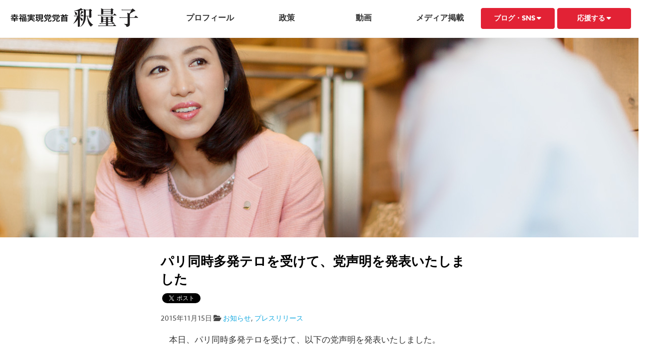

--- FILE ---
content_type: text/html; charset=UTF-8
request_url: https://shaku-ryoko.net/info/6682/
body_size: 8764
content:
<!DOCTYPE html>
<html class="no-js" xmlns="https://www.w3.org/1999/xhtml" lang="ja" xmlns:og="https://ogp.me/ns#">
<meta charset="utf-8">
<meta http-equiv="X-UA-Compatible" content="IE=edge">
<!-- Facebook Opengraph -->
<meta name="twitter:card" content="summary_large_image" />
<meta property="og:url" content="https://shaku-ryoko.net/info/6682/"/>
<meta property="og:site_name" content="釈量子公式サイト┃幸福実現党 党首" />
<meta property="og:title" content="パリ同時多発テロを受けて、党声明を発表いたしました" />
<meta property="og:description" content="　本日、パリ同時多発テロを受けて、以下の党声明を発表いたしました。 ◇◆◇◆◇◆◇◆◇◆◇◆◇◆◇◆◇◆◇◆ &hellip;" />
<meta property="og:type" content="article" />
<meta property="og:image" content="https://shaku-ryoko.net/img/ogp.png?2019" />
<title>パリ同時多発テロを受けて、党声明を発表いたしました | 釈量子公式サイト┃幸福実現党 党首</title>
<meta name="viewport" content="width=device-width, initial-scale=1.0, minimum-scale=1.0, maximum-scale=1.0, user-scalable=no">
<!--[if lt IE 9]><script src="https://ajax.googleapis.com/ajax/libs/jquery/1.11.2/jquery.min.js"></script><![endif]-->
<!--[if IE 9]><!--><script src="https://ajax.googleapis.com/ajax/libs/jquery/2.1.3/jquery.min.js"></script><!--<![endif]-->
<meta name='robots' content='max-image-preview:large' />
<link rel='dns-prefetch' href='//ajax.googleapis.com' />
<link rel='dns-prefetch' href='//cdn.jsdelivr.net' />
<link rel='dns-prefetch' href='//cdnjs.cloudflare.com' />
<link rel="stylesheet" href="/post/wp-includes/css/dist/block-library/style.min.css?ver=6.7">
<style id='classic-theme-styles-inline-css' type='text/css'>
/*! This file is auto-generated */
.wp-block-button__link{color:#fff;background-color:#32373c;border-radius:9999px;box-shadow:none;text-decoration:none;padding:calc(.667em + 2px) calc(1.333em + 2px);font-size:1.125em}.wp-block-file__button{background:#32373c;color:#fff;text-decoration:none}
</style>
<style id='global-styles-inline-css' type='text/css'>
:root{--wp--preset--aspect-ratio--square: 1;--wp--preset--aspect-ratio--4-3: 4/3;--wp--preset--aspect-ratio--3-4: 3/4;--wp--preset--aspect-ratio--3-2: 3/2;--wp--preset--aspect-ratio--2-3: 2/3;--wp--preset--aspect-ratio--16-9: 16/9;--wp--preset--aspect-ratio--9-16: 9/16;--wp--preset--color--black: #000000;--wp--preset--color--cyan-bluish-gray: #abb8c3;--wp--preset--color--white: #ffffff;--wp--preset--color--pale-pink: #f78da7;--wp--preset--color--vivid-red: #cf2e2e;--wp--preset--color--luminous-vivid-orange: #ff6900;--wp--preset--color--luminous-vivid-amber: #fcb900;--wp--preset--color--light-green-cyan: #7bdcb5;--wp--preset--color--vivid-green-cyan: #00d084;--wp--preset--color--pale-cyan-blue: #8ed1fc;--wp--preset--color--vivid-cyan-blue: #0693e3;--wp--preset--color--vivid-purple: #9b51e0;--wp--preset--gradient--vivid-cyan-blue-to-vivid-purple: linear-gradient(135deg,rgba(6,147,227,1) 0%,rgb(155,81,224) 100%);--wp--preset--gradient--light-green-cyan-to-vivid-green-cyan: linear-gradient(135deg,rgb(122,220,180) 0%,rgb(0,208,130) 100%);--wp--preset--gradient--luminous-vivid-amber-to-luminous-vivid-orange: linear-gradient(135deg,rgba(252,185,0,1) 0%,rgba(255,105,0,1) 100%);--wp--preset--gradient--luminous-vivid-orange-to-vivid-red: linear-gradient(135deg,rgba(255,105,0,1) 0%,rgb(207,46,46) 100%);--wp--preset--gradient--very-light-gray-to-cyan-bluish-gray: linear-gradient(135deg,rgb(238,238,238) 0%,rgb(169,184,195) 100%);--wp--preset--gradient--cool-to-warm-spectrum: linear-gradient(135deg,rgb(74,234,220) 0%,rgb(151,120,209) 20%,rgb(207,42,186) 40%,rgb(238,44,130) 60%,rgb(251,105,98) 80%,rgb(254,248,76) 100%);--wp--preset--gradient--blush-light-purple: linear-gradient(135deg,rgb(255,206,236) 0%,rgb(152,150,240) 100%);--wp--preset--gradient--blush-bordeaux: linear-gradient(135deg,rgb(254,205,165) 0%,rgb(254,45,45) 50%,rgb(107,0,62) 100%);--wp--preset--gradient--luminous-dusk: linear-gradient(135deg,rgb(255,203,112) 0%,rgb(199,81,192) 50%,rgb(65,88,208) 100%);--wp--preset--gradient--pale-ocean: linear-gradient(135deg,rgb(255,245,203) 0%,rgb(182,227,212) 50%,rgb(51,167,181) 100%);--wp--preset--gradient--electric-grass: linear-gradient(135deg,rgb(202,248,128) 0%,rgb(113,206,126) 100%);--wp--preset--gradient--midnight: linear-gradient(135deg,rgb(2,3,129) 0%,rgb(40,116,252) 100%);--wp--preset--font-size--small: 13px;--wp--preset--font-size--medium: 20px;--wp--preset--font-size--large: 36px;--wp--preset--font-size--x-large: 42px;--wp--preset--spacing--20: 0.44rem;--wp--preset--spacing--30: 0.67rem;--wp--preset--spacing--40: 1rem;--wp--preset--spacing--50: 1.5rem;--wp--preset--spacing--60: 2.25rem;--wp--preset--spacing--70: 3.38rem;--wp--preset--spacing--80: 5.06rem;--wp--preset--shadow--natural: 6px 6px 9px rgba(0, 0, 0, 0.2);--wp--preset--shadow--deep: 12px 12px 50px rgba(0, 0, 0, 0.4);--wp--preset--shadow--sharp: 6px 6px 0px rgba(0, 0, 0, 0.2);--wp--preset--shadow--outlined: 6px 6px 0px -3px rgba(255, 255, 255, 1), 6px 6px rgba(0, 0, 0, 1);--wp--preset--shadow--crisp: 6px 6px 0px rgba(0, 0, 0, 1);}:where(.is-layout-flex){gap: 0.5em;}:where(.is-layout-grid){gap: 0.5em;}body .is-layout-flex{display: flex;}.is-layout-flex{flex-wrap: wrap;align-items: center;}.is-layout-flex > :is(*, div){margin: 0;}body .is-layout-grid{display: grid;}.is-layout-grid > :is(*, div){margin: 0;}:where(.wp-block-columns.is-layout-flex){gap: 2em;}:where(.wp-block-columns.is-layout-grid){gap: 2em;}:where(.wp-block-post-template.is-layout-flex){gap: 1.25em;}:where(.wp-block-post-template.is-layout-grid){gap: 1.25em;}.has-black-color{color: var(--wp--preset--color--black) !important;}.has-cyan-bluish-gray-color{color: var(--wp--preset--color--cyan-bluish-gray) !important;}.has-white-color{color: var(--wp--preset--color--white) !important;}.has-pale-pink-color{color: var(--wp--preset--color--pale-pink) !important;}.has-vivid-red-color{color: var(--wp--preset--color--vivid-red) !important;}.has-luminous-vivid-orange-color{color: var(--wp--preset--color--luminous-vivid-orange) !important;}.has-luminous-vivid-amber-color{color: var(--wp--preset--color--luminous-vivid-amber) !important;}.has-light-green-cyan-color{color: var(--wp--preset--color--light-green-cyan) !important;}.has-vivid-green-cyan-color{color: var(--wp--preset--color--vivid-green-cyan) !important;}.has-pale-cyan-blue-color{color: var(--wp--preset--color--pale-cyan-blue) !important;}.has-vivid-cyan-blue-color{color: var(--wp--preset--color--vivid-cyan-blue) !important;}.has-vivid-purple-color{color: var(--wp--preset--color--vivid-purple) !important;}.has-black-background-color{background-color: var(--wp--preset--color--black) !important;}.has-cyan-bluish-gray-background-color{background-color: var(--wp--preset--color--cyan-bluish-gray) !important;}.has-white-background-color{background-color: var(--wp--preset--color--white) !important;}.has-pale-pink-background-color{background-color: var(--wp--preset--color--pale-pink) !important;}.has-vivid-red-background-color{background-color: var(--wp--preset--color--vivid-red) !important;}.has-luminous-vivid-orange-background-color{background-color: var(--wp--preset--color--luminous-vivid-orange) !important;}.has-luminous-vivid-amber-background-color{background-color: var(--wp--preset--color--luminous-vivid-amber) !important;}.has-light-green-cyan-background-color{background-color: var(--wp--preset--color--light-green-cyan) !important;}.has-vivid-green-cyan-background-color{background-color: var(--wp--preset--color--vivid-green-cyan) !important;}.has-pale-cyan-blue-background-color{background-color: var(--wp--preset--color--pale-cyan-blue) !important;}.has-vivid-cyan-blue-background-color{background-color: var(--wp--preset--color--vivid-cyan-blue) !important;}.has-vivid-purple-background-color{background-color: var(--wp--preset--color--vivid-purple) !important;}.has-black-border-color{border-color: var(--wp--preset--color--black) !important;}.has-cyan-bluish-gray-border-color{border-color: var(--wp--preset--color--cyan-bluish-gray) !important;}.has-white-border-color{border-color: var(--wp--preset--color--white) !important;}.has-pale-pink-border-color{border-color: var(--wp--preset--color--pale-pink) !important;}.has-vivid-red-border-color{border-color: var(--wp--preset--color--vivid-red) !important;}.has-luminous-vivid-orange-border-color{border-color: var(--wp--preset--color--luminous-vivid-orange) !important;}.has-luminous-vivid-amber-border-color{border-color: var(--wp--preset--color--luminous-vivid-amber) !important;}.has-light-green-cyan-border-color{border-color: var(--wp--preset--color--light-green-cyan) !important;}.has-vivid-green-cyan-border-color{border-color: var(--wp--preset--color--vivid-green-cyan) !important;}.has-pale-cyan-blue-border-color{border-color: var(--wp--preset--color--pale-cyan-blue) !important;}.has-vivid-cyan-blue-border-color{border-color: var(--wp--preset--color--vivid-cyan-blue) !important;}.has-vivid-purple-border-color{border-color: var(--wp--preset--color--vivid-purple) !important;}.has-vivid-cyan-blue-to-vivid-purple-gradient-background{background: var(--wp--preset--gradient--vivid-cyan-blue-to-vivid-purple) !important;}.has-light-green-cyan-to-vivid-green-cyan-gradient-background{background: var(--wp--preset--gradient--light-green-cyan-to-vivid-green-cyan) !important;}.has-luminous-vivid-amber-to-luminous-vivid-orange-gradient-background{background: var(--wp--preset--gradient--luminous-vivid-amber-to-luminous-vivid-orange) !important;}.has-luminous-vivid-orange-to-vivid-red-gradient-background{background: var(--wp--preset--gradient--luminous-vivid-orange-to-vivid-red) !important;}.has-very-light-gray-to-cyan-bluish-gray-gradient-background{background: var(--wp--preset--gradient--very-light-gray-to-cyan-bluish-gray) !important;}.has-cool-to-warm-spectrum-gradient-background{background: var(--wp--preset--gradient--cool-to-warm-spectrum) !important;}.has-blush-light-purple-gradient-background{background: var(--wp--preset--gradient--blush-light-purple) !important;}.has-blush-bordeaux-gradient-background{background: var(--wp--preset--gradient--blush-bordeaux) !important;}.has-luminous-dusk-gradient-background{background: var(--wp--preset--gradient--luminous-dusk) !important;}.has-pale-ocean-gradient-background{background: var(--wp--preset--gradient--pale-ocean) !important;}.has-electric-grass-gradient-background{background: var(--wp--preset--gradient--electric-grass) !important;}.has-midnight-gradient-background{background: var(--wp--preset--gradient--midnight) !important;}.has-small-font-size{font-size: var(--wp--preset--font-size--small) !important;}.has-medium-font-size{font-size: var(--wp--preset--font-size--medium) !important;}.has-large-font-size{font-size: var(--wp--preset--font-size--large) !important;}.has-x-large-font-size{font-size: var(--wp--preset--font-size--x-large) !important;}
:where(.wp-block-post-template.is-layout-flex){gap: 1.25em;}:where(.wp-block-post-template.is-layout-grid){gap: 1.25em;}
:where(.wp-block-columns.is-layout-flex){gap: 2em;}:where(.wp-block-columns.is-layout-grid){gap: 2em;}
:root :where(.wp-block-pullquote){font-size: 1.5em;line-height: 1.6;}
</style>
<link rel="stylesheet" href="/css/main.min.css?ver=9dbd7d094ab56a14e3b2a984b20ea35902020">
<link rel="stylesheet" href="https://cdnjs.cloudflare.com/ajax/libs/font-awesome/6.5.1/css/all.min.css?ver=9dbd7d094ab56a14e3b2a984b20ea35902020">
<link rel="stylesheet" href="https://cdnjs.cloudflare.com/ajax/libs/hover.css/2.0.2/css/hover-min.css?ver=9dbd7d094ab56a14e3b2a984b20ea35902020">
<link rel="stylesheet" href="https://cdnjs.cloudflare.com/ajax/libs/animate.css/3.0.0/animate.min.css?ver=9dbd7d094ab56a14e3b2a984b20ea35902020">
<link rel="stylesheet" href="/css/lightcase.css?ver=2019">
<link rel="stylesheet" href="https://cdn.jsdelivr.net/jquery.slick/1.5.0/slick.css?ver=9dbd7d094ab56a14e3b2a984b20ea35902020">
<link rel="stylesheet" href="/css/custom.css?20200107&#038;ver=9dbd7d094ab56a14e3b2a984b20ea3590202020160114345">
<link rel="stylesheet" href="/css/addition.css?20250226&#038;ver=9dbd7d094ab56a14e3b2a984b20ea3590202020160114346">
<link rel="stylesheet" href="/css/slider.css?ver=9dbd7d094ab56a14e3b2a984b20ea35902020">
<script type="text/javascript" src="https://ajax.googleapis.com/ajax/libs/jquery/1.10.2/jquery.min.js" id="jquery-js"></script>
<link rel="https://api.w.org/" href="https://shaku-ryoko.net/wp-json/" /><link rel="alternate" title="JSON" type="application/json" href="https://shaku-ryoko.net/wp-json/wp/v2/posts/6682" /><link rel="alternate" title="oEmbed (JSON)" type="application/json+oembed" href="https://shaku-ryoko.net/wp-json/oembed/1.0/embed?url=https%3A%2F%2Fshaku-ryoko.net%2Finfo%2F6682%2F" />
<link rel="alternate" title="oEmbed (XML)" type="text/xml+oembed" href="https://shaku-ryoko.net/wp-json/oembed/1.0/embed?url=https%3A%2F%2Fshaku-ryoko.net%2Finfo%2F6682%2F&#038;format=xml" />
<script>window.jQuery || document.write('<script src="https://shaku-ryoko.net/js/vendor/jquery-1.10.2.min.js"><\/script>')</script>
<link rel="canonical" href="https://shaku-ryoko.net/info/6682/">
<link rel="shortcut icon" href="/favicon.ico">
<link rel="alternate" type="application/rss+xml" title="釈量子公式サイト┃幸福実現党 党首 Feed" href="https://shaku-ryoko.net/feed/">
<script src="https://use.typekit.net/ofc5mhv.js"></script>
<script>try{Typekit.load({ async: true });}catch(e){}</script>
</head>
<body class="post-template-default single single-post postid-6682 single-format-standard 6682">
<noscript><iframe src="//www.googletagmanager.com/ns.html?id=GTM-TPXQFD" height="0" width="0" style="display:none;visibility:hidden"></iframe></noscript><script>(function(w,d,s,l,i){w[l]=w[l]||[];w[l].push({'gtm.start':new Date().getTime(),event:'gtm.js'});var f=d.getElementsByTagName(s)[0],j=d.createElement(s),dl=l!='dataLayer'?'&l='+l:'';j.async=true;j.src='//www.googletagmanager.com/gtm.js?id='+i+dl;f.parentNode.insertBefore(j,f);})(window,document,'script','dataLayer','GTM-TPXQFD');</script>
<!--[if lte IE 9.0]>
<div class="alert alert-warning">
お使いのブラウザーは古いようです。<a href="https://browsehappy.com/">こちら</a>をご確認していただき適切にアップデートしてください。</div>
<![endif]-->
<div id="wrapper">
<header class="banner navbar navbar-default navbar-static-top header-pc navbar-fixed-top hidden-xs" role="banner">
<div class="containers">
<div class="navbar-header">
<section class="row">
<div class="col-sm-3 col-md-3 header-fade">
<a class="navbar-brand navbar-brand-pc" href="https://shaku-ryoko.net/">
<img src="/img/common/logo.svg" alt="幸福実現党党首 釈量子" />
</a>
</div><!-- .col -->
<div class="col-sm-9 col-md-9 header-fade">
<nav class="collapse navbar-collapse navbar-menu" role="navigation">
<ul id="menu-main" class="nav nav-justified"><li><a title="プロフィール" href="https://shaku-ryoko.net/profile/">プロフィール</a></li>
<li><a title="政策" href="https://shaku-ryoko.net/policy/policy2022/">政策</a></li>
<li><a title="動画" href="https://shaku-ryoko.net/category/movie-archive/">動画</a></li>
<li><a title="メディア掲載" href="https://shaku-ryoko.net/books/">メディア掲載</a></li>
<li class=" dropdown"><a title="ブログ・SNS" href="#" data-toggle="dropdown" class="dropdown-toggle btn btn-default btn-red" aria-haspopup="true">ブログ・SNS <i class="fa-solid fa-caret-down"></i></a>
<ul role="menu" class=" dropdown-menu">
<li><a title="ブログ" href="/blog/">ブログ</a></li>
<li><a title="HRPニュースファイル" target="_blank" href="http://hrp-newsfile.jp/author/shakuryoko/">HRPニュースファイル</a></li>
<li><a title="X（旧Twitter）" target="_blank" href="https://twitter.com/shakuryoko">X（旧Twitter）</a></li>
<li><a title="Facebook" target="_blank" href="https://www.facebook.com/shakuryoko/">Facebook</a></li>
<li><a title="YouTube" target="_blank" href="https://www.youtube.com/channel/UCQct5yygDq1PBbpaePbdFdg">YouTube</a></li>
</ul>
</li>
<li class=" dropdown"><a title="応援する" href="#" data-toggle="dropdown" class="dropdown-toggle btn btn-default btn-red" aria-haspopup="true">応援する <i class="fa-solid fa-caret-down"></i></a>
<ul role="menu" class=" dropdown-menu">
<li><a title="入党する" target="_blank" href="https://hr-party.jp/joinus/">入党する</a></li>
<li><a title="後援会のご案内" href="https://shaku-ryoko.net/boosters/">後援会のご案内</a></li>
</ul>
</li>
</ul>          </nav>
</div><!-- .col -->
</section><!-- .row -->
</div><!-- .navbar-header -->
</div><!-- .container -->
</header><!-- PC ///////////////////////////////////////////////////////////////////////////////// -->
<header class="banner navbar navbar-default navbar-static-top header-sp navbar-fixed-top visible-xs" role="banner">
<div class="container">
<h1 class="float-left margin-reset"><a href="/" class="navbar-brand-sp"><img src="/img/common/logo.svg" alt="幸福実現党党首 釈量子" /></a></h1>
<nav class="navbar-toggle-wrap sb-toggle-left">
<a id="menu-button">
<div class="menu-symbol">
<div class="btn-oc"></div>
<div class="btn-oc"></div>
</div><!-- .symbol -->
</a>
<div class="header-sns">
<a href="https://www.facebook.com/shakuryoko" target="_blank" class="fb"><i class="fa-brands fa-facebook"></i></a>
<a href="https://twitter.com/shakuryoko" target="_blank" class="tw"><i class="fa-brands fa-x-twitter"></i></a>
</div><!-- .header-sns -->
</nav><!-- .navbar-toggle-wrap -->
</div><!-- .container -->
</header><!-- SP ///////////////////////////////////////////////////////////////////////////////// -->
<div class="clearfix"></div>
<div class="page-pc hidden-xs">
<div class="container-lg">        <section class="page-catch" style="background-image: url(/img/page/catch-blog.jpg)"><!-- .top-catch --></section>
<!-- .container -->
</div>
</div>
<section class="page-catch visible-xs">
<div class="page-sp">        <img src="/img/sp/page/catch-blog.jpg" alt="blog" />
</div>
</section><!-- .top-catch -->
<div class="wrap" role="document">
<div class="row">
<div class="col-sm-12">
<div class="content row">
<main class="main col-sm-12" role="main">
<div class="container padding-bottom-lg">
<div class="row">
<div class="col-md-8 col-md-offset-2">
<article class="post-6682 post type-post status-publish format-standard hentry category-info category-35">
<header>
<h2 class="entry-title font-bold">パリ同時多発テロを受けて、党声明を発表いたしました</h2>
<p>
<span class="socialBtn-fb">
<div id="fb-root"></div>
<div class="fb-like" data-href="/info/6682/" data-layout="button_count" data-action="like" data-show-faces="true" data-share="false"></div>
<script>(function(d, s, id) {
var js, fjs = d.getElementsByTagName(s)[0];
if (d.getElementById(id)) return;
js = d.createElement(s); js.id = id;
js.src = "//connect.facebook.net/ja_JP/sdk.js#xfbml=1&version=v2.0";
fjs.parentNode.insertBefore(js, fjs);
}(document, 'script', 'facebook-jssdk'));</script>
<!-- .fb --></span>
<span class="socialBtn-tw">
<a href="https://twitter.com/share" class="twitter-share-button" data-via="" data-lang="ja" data-hashtags="幸福実現党">ツイート</a> <script>!function(d,s,id){var js,fjs=d.getElementsByTagName(s)[0],p=/^http:/.test(d.location)?'http':'https';if(!d.getElementById(id)){js=d.createElement(s);js.id=id;js.src=p+'://platform.twitter.com/widgets.js';fjs.parentNode.insertBefore(js,fjs);}}(document, 'script', 'twitter-wjs');</script>
<!-- .tw --></span>
<span class="socialBtn-gp">
<script src="https://apis.google.com/js/platform.js" async defer>
{lang: 'ja'}
</script>
<div class="g-plusone" data-size="medium"></div>
<!-- .gp --></span>
</p>
<nav class="post-meta-header">
<time>2015年11月15日</time>
<i class="fa-solid fa-folder-open"></i> <a href="https://shaku-ryoko.net/category/info/" rel="category tag">お知らせ</a>, <a href="https://shaku-ryoko.net/category/%e3%83%97%e3%83%ac%e3%82%b9%e3%83%aa%e3%83%aa%e3%83%bc%e3%82%b9/" rel="category tag">プレスリリース</a><!-- .post-meta-header --></nav>
</header>
<div class="entry-content">
<p>　本日、パリ同時多発テロを受けて、以下の党声明を発表いたしました。</p>
<p>◇◆◇◆◇◆◇◆◇◆◇◆◇◆◇◆◇◆◇◆<br />
<strong><center>【党声明】パリ同時多発テロを受けて</center></strong></p>
<p>　13日、フランス・パリで同時多発テロが発生しました。犠牲となられた方々のご冥福を心よりお祈り申し上げます。</p>
<p>　過激派組織「イスラム国」がフランスによる空爆への報復とする犯行声明を出していますが、いかなる理由であっても、卑劣なテロ行為を容認することはできません。この度の暴挙に怒りを禁じ得ず、わが党として断固非難するものです。わが国も諸外国と連携を強め、テロ撲滅に向けて力を尽くすべきと考えます。</p>
<p>　加えて、テロや暴力の連鎖を回避し、テロを根絶するには、イスラム世界と西洋世界の相互理解を図ることが肝要です。わが党は、宗教的寛容の精神を持つ日本こそが、両者の懸け橋として大きな貢献をなすべきだと考えるものです。</p>
<p>　なお、テロ事案は決して対岸の火事ではありません。在外邦人の安全対策強化はもとより、伊勢志摩サミットや東京五輪を見据え、国内テロ対策に万全を期すよう政府に求めます。</p>
<p>　国際社会の恒久的な平和実現に向けて、日本をより一層主体的な役割を果たす国家とすべく、今後ともわが党は活動を展開してまいります。</p>
<p>&nbsp;</p>
<p style="text-align: right;">2015.11.15<br />
幸福実現党</p>
<p><a href="http://info.hr-party.jp/press-release/2015/4933/" target="_blank">パリ同時多発テロを受けて（党声明）</a></p>
</div>
<div class="clearfix"></div>
<div class="social-wrap"><!-- Social -->
<div class="col-xs-6 padding-left-reset padding-bottom-xlarge">
<div class="social-btn fb-btn">
<a href="https://www.facebook.com/share.php?u=https://shaku-ryoko.net/info/6682/" class="single-social-facebook popup" target="blank">
<div class="hidden-xs social-text">
<i class="fa-brands fa-square-facebook"></i> Facebookでシェア
</div>
<div class="visible-xs">
<div class="col-xs-12"><i class="fa-brands fa-square-facebook"></i></div>
<div class="col-xs-12">Facebookでシェア</div>
<!-- .row --></div>
</a>
<!--.fb --></div>
<!-- .col --></div>
<div class="col-xs-6 padding-right-reset padding-bottom-xlarge">
<div class="social-btn tw-btn">
<a href="https://twitter.com/share?text=%E3%83%91%E3%83%AA%E5%90%8C%E6%99%82%E5%A4%9A%E7%99%BA%E3%83%86%E3%83%AD%E3%82%92%E5%8F%97%E3%81%91%E3%81%A6%E3%80%81%E5%85%9A%E5%A3%B0%E6%98%8E%E3%82%92%E7%99%BA%E8%A1%A8%E3%81%84%E3%81%9F%E3%81%97%E3%81%BE%E3%81%97%E3%81%9F&amp;url=https://shaku-ryoko.net/info/6682/" class="single-social-twitter popup" rel="nofollow">
<div class="hidden-xs social-text">
<i class="fa-brands fa-square-x-twitter"></i> でポスト
</div>
<div class="visible-xs">
<div class="col-xs-12"><i class="fa-brands fa-square-x-twitter"></i></div>
<div class="col-xs-12"> でポスト</div>
<!-- .row --></div>
</a>
<!--.fb --></div>
<!-- .col --></div>
<!-- Social --></div>
<!-- .col --></div>
<!-- .row --></div>
<!-- .container --></div>
<footer>
<div class="hidden-xs">
<nav class="left-prev">
<div class="post-previous-text post-previous-text-img"><a class="previous block-link hvr-skew-forward hover-sp" href="/etc/6654/"><h4 class=""><img src="/img/common/arrow-left.svg" alt="前へ" /></h4></a></div></nav>
<nav class="right-next">
<div class="post-next-text post-next-text-img"><a class="next block-link hvr-skew-backward hover-sp" href="/education/6671/"><h4 class=""><img src="/img/common/arrow-right.svg" alt="次へ" /></h4></a></div></nav>
<!-- .hidden-xs --></div>
<nav class="post-nav bg-lightgray padding-top-md padding-bottom-md hidden-xs">
<div class="row same-height">
<div class="col-sm-5">
<div class="post-previous-text"><a class="previous block-link hvr-skew-forward hover-sp" href="/etc/6654/"><h4 class="">前へ</h4></a></div><div class="post-previous"><a class="previous block-link black-link" href="/etc/6654/"><h4 class="same-height-box">千葉県松戸市にて、藤岡信勝先生と共に「中国のユネスコ記憶遺産登録に抗議する！歴史反証セミナー」セミナーを行いました</h4><p class="font-sm">　昨日は、千葉県松戸市の森のホール21で、藤岡信勝先生と千葉県本部副代表の古川ゆうぞうさんと共に、「中国のユネスコ記憶遺産登録に抗議する！歴史反証セミナー」を行いました。 　藤岡先生は、この問題に対する日本政府の取り組み......</p><p class="text-right font-sm more-link">続きを読む</p></a></div><!-- .col --></div>
<div class="col-sm-2 text-center block-link"><h4><a href="/blog/" class="block-link black-link hvr-float hover-sp">一覧へ</a>
</h4></div>
<div class="col-sm-5">
<div class="post-next-text"><a class="next block-link hvr-skew-backward hover-sp" href="/education/6671/"><h4 class="text-right">次へ</h4></a></div><div class="post-next"><a class="next block-link black-link" href="/education/6671/"><h4 class="same-height-box">ハッピー・サイエンス・ユニバーシティ学園祭「HSU祭」にて講演、学生との対談を行いました</h4><p class="font-sm">　11月15日(日)に、千葉県長生村にあるハッピー・サイエンス・ユニバーシティの第１回学園祭「HSU祭」で講演、学生との対談を行いました。 　 　始まる前に、学生たちと校内を見て回ると、植物工場で採れた野菜の試食やプラズ......</p><p class="text-right font-sm more-link">続きを読む</p></a></div><!-- col --></div>
<!-- .row --></div>
</nav>
<nav class="post-nav bg-lightgray padding-top-md padding-bottom-md visible-xs">
<div class="row">
<div class="col-xs-6">
<div class="post-previous-text"><a class="previous block-link hvr-skew-forward hover-sp" href="/etc/6654/"><h4 class="">前へ</h4></a></div><!-- .col --></div>
<div class="col-xs-6">
<div class="post-next-text"><a class="next block-link hvr-skew-backward hover-sp" href="/education/6671/"><h4 class="text-right">次へ</h4></a></div><!-- col --></div>
<!-- .row --></div>
</nav>
<div class="page-nav hidden-xs">
</div>
</footer>
</article>
</main><!-- /.main -->
</div><!-- /.content -->
<!-- .col --></div>
<!-- .row --></div>
</div><!-- /.wrap -->
<div class="search-wrap bg-eee padding-top-lg padding-bottom-lg bg-search">
<!-- search -->
<div class="container pos-relative text-center">
<a type="button" data-toggle="modal" data-target="#myModal" class="nav-search-wrapper"><img src="/img/common/search.svg?1" alt="検索" class="nav-search" /><span class="nav-search-text font-md">記事を検索する</span></a>
<!-- .container --></div>
<!-- searchModal -->
<div class="modal fade" id="myModal" tabindex="-1" role="dialog" aria-labelledby="myModalLabel">
<div class="modal-dialog" role="document">
<div class="modal-content">
<div class="modal-header">
<button type="button" class="close" data-dismiss="modal" aria-label="Close"><span aria-hidden="true">&times;</span></button>
<h4 class="modal-title font-bold" id="myModalLabel">記事を検索する</h4>
</div>
<div class="modal-body">
<div class="nav-search-box">
<form role="search" method="get" class="search-form form-inline" action="https://shaku-ryoko.net/">
<div class="input-group">
<input type="search" value="" name="s" class="search-field form-control" placeholder="検索する">
<label class="hide">Search for:</label>
<span class="input-group-btn">
<button type="submit" class="search-submit btn btn-default">検索</button>
</span>
</div>
</form>
<!-- .nav-search-box --></div>
</div>
<div class="modal-footer">
<button type="button" class="btn btn-default" data-dismiss="modal">Close</button>
</div>
</div>
</div>
</div><!-- PC Search ///////////////////////////////////////////////////////////////////////////// -->
<!-- .search-wrap --></div>
<section class="footer-nav padding-top-sm padding-bottom-md visible-xs"><div class="container">
<div class="row">
<div class="col-sm-12">
<ul id="menu-" class="">
<ul id="menu-footer" class="footer-nav"><li><a href="/">トップページ</a></li>
<li><a href="https://shaku-ryoko.net/profile/">プロフィール</a></li>
<li><a href="https://shaku-ryoko.net/policy/policy2022/">政策</a></li>
<li><a href="https://shaku-ryoko.net/category/movie-archive/">動画</a></li>
<li><a href="https://shaku-ryoko.net/books/">メディア掲載</a></li>
<li><a href="/blog/">ブログ</a></li>
<li><a target="_blank" href="http://hrp-newsfile.jp/author/shakuryoko/">HRPニュースファイル</a></li>
<li><a target="_blank" href="https://twitter.com/shakuryoko">X（旧Twitter）</a></li>
<li><a target="_blank" href="https://www.facebook.com/shakuryoko/">Facebook</a></li>
<li><a target="_blank" href="https://www.youtube.com/channel/UCQct5yygDq1PBbpaePbdFdg">YouTube</a></li>
<li><a target="_blank" href="https://hr-party.jp/joinus/">入党のご案内</a></li>
<li><a href="https://shaku-ryoko.net/boosters/">後援会のご案内</a></li>
</ul></ul>
<!-- .col --></div>
<!-- .row --></div>
<!-- .container --></div>
<!-- .footer-nav --></section>
<section class="footer-social padding-top-md padding-bottom-sm bg-accent hidden-xs"><div class="container-lg">
<div class="row">
<div class="col-sm-12">
<span class="btn btn-social margin-left-sm margin-right-sm"><a href="https://twitter.com/shakuryoko" rel="nofollow" target="blank"><span class="social-icon tw"><i class="fa-brands fa-square-x-twitter"></i></span> X
（旧Twitter）</a></span>
<span class="btn btn-social margin-left-sm margin-right-sm"><a href="https://www.facebook.com/shakuryoko" rel="nofollow" target="blank"><span class="social-icon fb"><i class="fa-brands fa-square-facebook"></i></span> Facebook</a></span>
<span class="btn btn-social margin-left-sm margin-right-sm"><a href="https://www.youtube.com/channel/UCQct5yygDq1PBbpaePbdFdg" rel="nofollow" target="blank"><span class="social-icon ty"><i class="fa-brands fa-square-youtube"></i></span> YouTube</a></span>
<span class="btn btn-social margin-left-sm margin-right-sm font-bold pull-right border-white"><a href="https://hr-party.jp/" rel="nofollow" target="blank">幸福実現党</a></span>
<!-- .col --></div>
<!-- .row --></div>
<!-- .container --></div>
<!-- .footer-social --></section>
<section class="footer-social-sp padding-top-md padding-bottom-sm bg-accent visible-xs"><div class="container">
<div class="row">
<div class="col-sm-12 text-center">
<a href="https://twitter.com/shakuryoko" rel="nofollow" target="blank"><span class="social-icon tw"><i class="fa-brands fa-square-x-twitter"></i></span></a>
<a href="https://www.facebook.com/shakuryoko" rel="nofollow" target="blank"><span class="social-icon fb"><i class="fa-brands fa-square-facebook"></i></span></a>
<a href="https://www.youtube.com/channel/UCQct5yygDq1PBbpaePbdFdg" rel="nofollow" target="blank"><span class="social-icon ty"><i class="fa-brands fa-square-youtube"></i></span></a>
<a href="https://hr-party.jp/" rel="nofollow" target="blank">幸福実現党</a>
<!-- .col --></div>
<!-- .row --></div>
<!-- .container --></div>
<!-- .footer-social --></section>
<footer class="content-info" role="contentinfo">
<section class="bg-copy">
<div class="container-lg">
<div class="row">
<div class="col-lg-12">
<p class="text-right color-white padding-top-sm padding-right-sm font-xs">Copyright &copy; Shaku Ryoko All rights reserved</p>
<!-- .col --></div>
<!-- .row --></div>
<!-- .container --></div>
<!-- .bg-copy --></section>
</footer>
<script type="text/javascript">
jQuery(document).ready(function($) {
$('a[data-rel^=lightcase]').lightcase({
transition: 'fade',
showSequenceInfo: false,
showCaption: false
});
});
</script>
<script type="text/javascript" src="/post/wp-includes/js/comment-reply.min.js?ver=6.7" id="comment-reply-js" async="async" data-wp-strategy="async"></script>
<script type="text/javascript" src="/js/scripts.min.js?ver=be373268f9b8ecda7c3a45154676e637" id="ntheme_scripts-js"></script>
<script type="text/javascript" src="https://cdn.jsdelivr.net/jquery.slick/1.5.0/slick.min.js" id="slick-js"></script>
<script type="text/javascript" src="/js/custom.min.js?ver=be373268f9b8ecda7c3a45154676e637" id="ntheme_scripts_custom-js"></script>
<script type="text/javascript" src="/js/slider.min.js?ver=be373268f9b8ecda7c3a45154676e637" id="ntheme_scripts_slider-js"></script>
<script type="text/javascript" src="/js/lightcase.js?ver=be373268f9b8ecda7c3a45154676e6377" id="ntheme_scripts_lightcase-js"></script>
<!--#wrapper --></div>
<div id="drawer">
<ul id="menu-" class="">
<h3 class="margin-bottom-sm font-en">MENU</h3>
<ul id="menu-footer-1" class="side-nav"><li><a href="/">トップページ</a></li>
<li><a href="https://shaku-ryoko.net/profile/">プロフィール</a></li>
<li><a href="https://shaku-ryoko.net/policy/policy2022/">政策</a></li>
<li><a href="https://shaku-ryoko.net/category/movie-archive/">動画</a></li>
<li><a href="https://shaku-ryoko.net/books/">メディア掲載</a></li>
<li><a href="/blog/">ブログ</a></li>
<li><a target="_blank" href="http://hrp-newsfile.jp/author/shakuryoko/">HRPニュースファイル</a></li>
<li><a target="_blank" href="https://twitter.com/shakuryoko">X（旧Twitter）</a></li>
<li><a target="_blank" href="https://www.facebook.com/shakuryoko/">Facebook</a></li>
<li><a target="_blank" href="https://www.youtube.com/channel/UCQct5yygDq1PBbpaePbdFdg">YouTube</a></li>
<li><a target="_blank" href="https://hr-party.jp/joinus/">入党のご案内</a></li>
<li><a href="https://shaku-ryoko.net/boosters/">後援会のご案内</a></li>
</ul></ul>
</div>
</body>
</html><!-- WP Fastest Cache file was created in 0.11953783035278 seconds, on 23-12-25 7:08:03 -->

--- FILE ---
content_type: text/html; charset=utf-8
request_url: https://accounts.google.com/o/oauth2/postmessageRelay?parent=https%3A%2F%2Fshaku-ryoko.net&jsh=m%3B%2F_%2Fscs%2Fabc-static%2F_%2Fjs%2Fk%3Dgapi.lb.en.2kN9-TZiXrM.O%2Fd%3D1%2Frs%3DAHpOoo_B4hu0FeWRuWHfxnZ3V0WubwN7Qw%2Fm%3D__features__
body_size: 163
content:
<!DOCTYPE html><html><head><title></title><meta http-equiv="content-type" content="text/html; charset=utf-8"><meta http-equiv="X-UA-Compatible" content="IE=edge"><meta name="viewport" content="width=device-width, initial-scale=1, minimum-scale=1, maximum-scale=1, user-scalable=0"><script src='https://ssl.gstatic.com/accounts/o/2580342461-postmessagerelay.js' nonce="51NVbwHsd4kzCJBOh_wSGg"></script></head><body><script type="text/javascript" src="https://apis.google.com/js/rpc:shindig_random.js?onload=init" nonce="51NVbwHsd4kzCJBOh_wSGg"></script></body></html>

--- FILE ---
content_type: text/css
request_url: https://shaku-ryoko.net/css/slider.css?ver=9dbd7d094ab56a14e3b2a984b20ea35902020
body_size: 834
content:
/*!
 * n-theme 1.0.0
 * slider css
 */.slider-book-wrap{overflow:hidden}.slider-book-wrap button{background-color:rgba(0,0,0,0.35);background-size:70% 70%}.slider-book-wrap ul{padding:0;margin:0}.slider-book{margin-right:-8px}.slider-book .carousel{margin-right:10px}.slick-prev,.slick-next{font-size:0;line-height:0;position:absolute;top:50%;display:block;width:40px;height:40px;margin-top:-20px;padding:0;cursor:pointer;border:none;outline:none}.slider-book-wrap .slick-prev,.slider-book-wrap .slick-next{top:40%}.slider-policy-wrap{overflow:hidden}.slider-policy-wrap button{background-color:rgba(0,0,0,0.35);background-size:70% 70%}.slider-policy-wrap ul{padding:0;margin:0}.slider-policy{margin-right:-8px}.slider-policy .carousel img{width:100%;height:auto}.slider-policy .slick-next{right:20px}.slider-policy .slick-prev{left:10px}.policy-nav{position:relative;overflow:hidden}.policy-nav .bg-dark{position:absolute;top:0;left:0;width:100%;height:100%;display:block;z-index:99;background-color:rgba(0,0,0,0.5)}.policy-nav .bnr-text{position:absolute;top:0;left:0;width:100%;height:auto;display:block;z-index:999}.slick-prev,.slick-next{font-size:0;line-height:0;position:absolute;top:50%;display:block;width:40px;height:40px;margin-top:-20px;padding:0;cursor:pointer;border:none;outline:none}.slider-policy-wrap .slick-prev,.slider-policy-wrap .slick-next{top:48%}.slick-prev{left:-100px;background:url("data:image/svg+xml;charset=utf-8,%3Csvg%20xmlns%3D'http%3A%2F%2Fwww.w3.org%2F2000%2Fsvg'%20viewBox%3D'0%200%2027%2044'%3E%3Cpath%20d%3D'M0%2C22L22%2C0l2.1%2C2.1L4.2%2C22l19.9%2C19.9L22%2C44L0%2C22L0%2C22L0%2C22z'%20fill%3D'%23ffffff'%2F%3E%3C%2Fsvg%3E") no-repeat center center}.slick-next{right:-100px;background:url("data:image/svg+xml;charset=utf-8,%3Csvg%20xmlns%3D'http%3A%2F%2Fwww.w3.org%2F2000%2Fsvg'%20viewBox%3D'0%200%2027%2044'%3E%3Cpath%20d%3D'M27%2C22L27%2C22L5%2C44l-2.1-2.1L22.8%2C22L2.9%2C2.1L5%2C0L27%2C22L27%2C22z'%20fill%3D'%23ffffff'%2F%3E%3C%2Fsvg%3E") no-repeat center center}.slick-slider{margin-bottom:20px}.slider-book-wrap .slick-dots{position:absolute;bottom:-10px;display:block;width:100%;padding:0;list-style:none;text-align:center}.slick-dots li{position:relative;display:inline-block;width:20px;height:20px;margin:0 5px;padding:0;cursor:pointer}.slick-dots li button{font-size:0;line-height:0;display:block;width:20px;height:20px;padding:5px;cursor:pointer;color:transparent;border:0;outline:none;background:transparent}.slick-dots li button:hover,.slick-dots li button:focus{outline:none}.slick-dots li button:hover:before,.slick-dots li button:focus:before{opacity:1}.slider-wrap .slick-dots li button:before{font-size:24px;line-height:20px;position:absolute;top:0;left:0;width:5px;height:5px;content:'●';text-align:center;color:#00a4e4;text-shadow:#f4f4f4 2px 2px 0,#f4f4f4 -2px 2px 0,#f4f4f4 2px -2px 0,#f4f4f4 -2px -2px 0;-webkit-font-smoothing:antialiased;-moz-osx-font-smoothing:grayscale;z-index:999}.slick-dots li.slick-active button:before{color:#000}

--- FILE ---
content_type: image/svg+xml
request_url: https://shaku-ryoko.net/img/common/bg-search.svg
body_size: 513
content:
<?xml version="1.0" encoding="utf-8"?>
<!-- Generator: Adobe Illustrator 15.1.0, SVG Export Plug-In . SVG Version: 6.00 Build 0)  -->
<!DOCTYPE svg PUBLIC "-//W3C//DTD SVG 1.1//EN" "http://www.w3.org/Graphics/SVG/1.1/DTD/svg11.dtd">
<svg version="1.1" id="レイヤー_1" xmlns="http://www.w3.org/2000/svg" xmlns:xlink="http://www.w3.org/1999/xlink" x="0px"
	 y="0px" width="80px" height="80px" viewBox="0 0 80 80" enable-background="new 0 0 80 80" xml:space="preserve">
<path fill="#FCFCFC" d="M77.102,67.083l-16.97-14.755c3.784-5.303,6.038-11.778,6.038-18.791c0-17.896-14.502-32.401-32.401-32.401
	c-17.893,0-32.403,14.504-32.403,32.401c0,17.896,14.507,32.404,32.403,32.404c6.552,0,12.631-1.959,17.732-5.303l12.64,15.307
	c3.748,3.881,10.123,4.563,12.955,1.766C79.314,75.501,79.936,70.236,77.102,67.083z M14.477,33.54
	c0-10.634,8.658-19.287,19.29-19.287c10.637,0,19.288,8.653,19.288,19.287c0,10.635-8.652,19.289-19.288,19.289
	C23.134,52.829,14.477,44.175,14.477,33.54z"/>
</svg>
